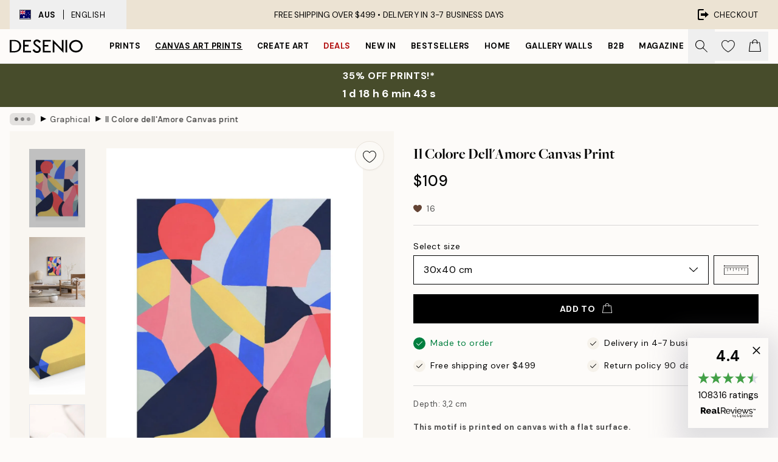

--- FILE ---
content_type: image/svg+xml
request_url: https://desenio.com.au/_next/static/media/debit-cards.79e2752b.svg
body_size: 418
content:
<svg xmlns="http://www.w3.org/2000/svg" viewBox="0 0 244.55 187.74"><path d="M189.29 78.18c16.99 4.16 33.76 10.45 50.53 15.8 1.4.85 1.8 1.67 2.28 3.18 2.71 8.45 2.94 22.56 1.82 31.33-3.7 29.21-22.92 48.42-49.78 58.29-4.51 1.66-5.14 1-9.3-.72-23.95-9.9-41.34-24.2-47.12-50.58-2.19-10.01-3-29.21.75-38.74 1.46-3.71 6.77-4.38 10.25-5.58 13.41-4.6 27.15-8.34 40.55-12.98h.02zm44.78 22.92l-43.31-13.77-44.37 13.77c-5.86 27.21 2.42 56.16 27.73 70.05 2.35 1.29 13.31 6.89 15.16 7.26.96.19 1.42.09 2.33-.15 3.36-.88 15.54-7.41 18.83-9.56 22.1-14.41 29.07-42.7 23.63-67.59h0zm-21.34 16.38c4.98-1.13 7.06 2.84 4.79 6.97-8.92 6.93-16.57 15.63-25.37 22.67-1.84 1.47-3.03 2.46-5.6 1.77-1.75-.47-15.09-13.81-15.56-15.56-.88-3.3 1.18-6.65 4.8-5.93 3.24.64 11.19 11.49 12.73 11.21 6.45-5.5 12.4-11.74 18.9-17.16 1.13-.94 4.18-3.72 5.31-3.97h0zM8.75 138.93c.91 6.49 7.61 11.18 13.93 11.18h108.07c6.2.72 4 9.56-2.17 8.76-34.53-1.7-71.09 2.18-105.39 0-12.61-.8-21.51-7.54-23.19-20.47l.02-119C1.27 9.95 7.73 2.66 16.91.27L200.08 0c9.83 1.21 17.92 9.55 18.8 19.41 1.52 17.02-1.09 36.2-.02 53.45-.88 3.08-4.08 4.66-6.8 2.49-.45-.36-1.9-2.11-1.9-2.46V52.42H8.75v86.51zm201.4-111.07v-9.01c0-3.51-6.64-10.35-10.64-10.1L19.92 8.73C15.35 8.3 8.75 15.29 8.75 19.4v8.46h201.4zm0 8.73H8.75v7.1h201.4v-7.1zM29.88 121.85l33.69-.08c5.56 1.52 4.31 7.89-1.11 8.65s-24.97.77-30.47 0c-4.91-.69-6.54-5.86-2.12-8.57h.01z"/><path d="M210.15 27.86H8.75V19.4c0-4.1 6.6-11.1 11.17-10.67l179.59.02c4-.25 10.64 6.59 10.64 10.1v9.01zM8.75 36.59h201.4v7.1H8.75z" fill="#fff"/></svg>